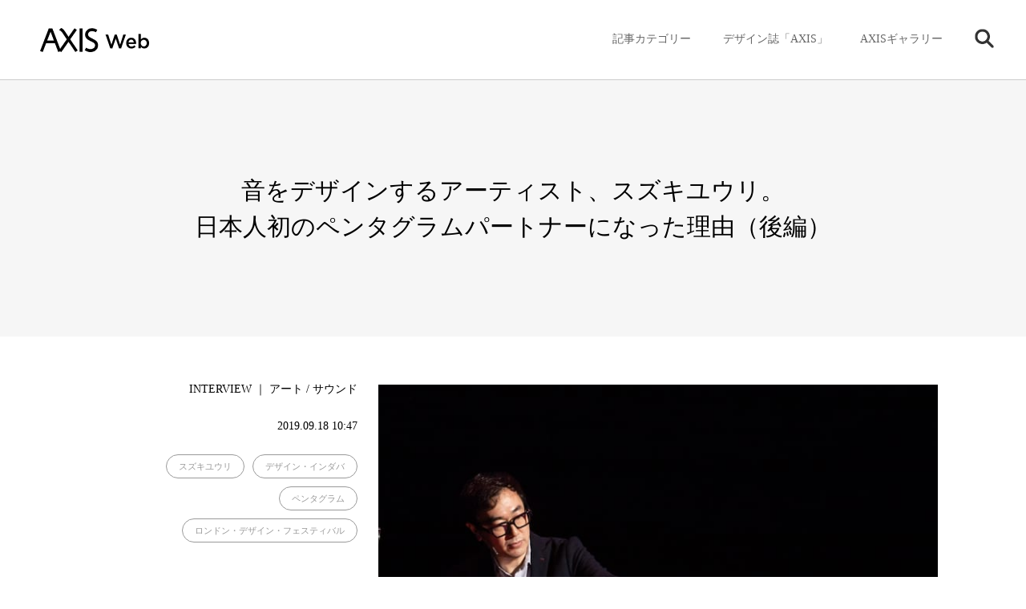

--- FILE ---
content_type: text/html; charset=UTF-8
request_url: https://www.axismag.jp/posts/2019/09/145406.html
body_size: 90447
content:
<!DOCTYPE html>
<html lang="ja">
<head prefix="og: http://ogp.me/ns# fb: http://ogp.me/ns/fb# article: http://ogp.me/ns/article#">
<meta charset="utf-8" />
<meta name="viewport" content="width=device-width, initial-scale=1">
<meta http-equiv="X-UA-Compatible" content="IE=edge">
<meta name="format-detection" content="telephone=no">
<meta name="apple-mobile-web-app-capable" content="yes">
<meta name="apple-mobile-web-app-status-bar-style" content="default">
<meta name='robots' content='max-image-preview:large' />
	<style>img:is([sizes="auto" i], [sizes^="auto," i]) { contain-intrinsic-size: 3000px 1500px }</style>
	<script type="text/javascript" id="wpp-js" src="https://www.axismag.jp/axismag-admin/wp-content/plugins/wordpress-popular-posts/assets/js/wpp.min.js?ver=7.3.3" data-sampling="0" data-sampling-rate="100" data-api-url="https://www.axismag.jp/wp-json/wordpress-popular-posts" data-post-id="145406" data-token="1fac0b3b86" data-lang="0" data-debug="0"></script>
<script type="text/javascript">
/* <![CDATA[ */
window._wpemojiSettings = {"baseUrl":"https:\/\/s.w.org\/images\/core\/emoji\/16.0.1\/72x72\/","ext":".png","svgUrl":"https:\/\/s.w.org\/images\/core\/emoji\/16.0.1\/svg\/","svgExt":".svg","source":{"concatemoji":"https:\/\/www.axismag.jp\/axismag-admin\/wp-includes\/js\/wp-emoji-release.min.js?ver=6.8.2"}};
/*! This file is auto-generated */
!function(s,n){var o,i,e;function c(e){try{var t={supportTests:e,timestamp:(new Date).valueOf()};sessionStorage.setItem(o,JSON.stringify(t))}catch(e){}}function p(e,t,n){e.clearRect(0,0,e.canvas.width,e.canvas.height),e.fillText(t,0,0);var t=new Uint32Array(e.getImageData(0,0,e.canvas.width,e.canvas.height).data),a=(e.clearRect(0,0,e.canvas.width,e.canvas.height),e.fillText(n,0,0),new Uint32Array(e.getImageData(0,0,e.canvas.width,e.canvas.height).data));return t.every(function(e,t){return e===a[t]})}function u(e,t){e.clearRect(0,0,e.canvas.width,e.canvas.height),e.fillText(t,0,0);for(var n=e.getImageData(16,16,1,1),a=0;a<n.data.length;a++)if(0!==n.data[a])return!1;return!0}function f(e,t,n,a){switch(t){case"flag":return n(e,"\ud83c\udff3\ufe0f\u200d\u26a7\ufe0f","\ud83c\udff3\ufe0f\u200b\u26a7\ufe0f")?!1:!n(e,"\ud83c\udde8\ud83c\uddf6","\ud83c\udde8\u200b\ud83c\uddf6")&&!n(e,"\ud83c\udff4\udb40\udc67\udb40\udc62\udb40\udc65\udb40\udc6e\udb40\udc67\udb40\udc7f","\ud83c\udff4\u200b\udb40\udc67\u200b\udb40\udc62\u200b\udb40\udc65\u200b\udb40\udc6e\u200b\udb40\udc67\u200b\udb40\udc7f");case"emoji":return!a(e,"\ud83e\udedf")}return!1}function g(e,t,n,a){var r="undefined"!=typeof WorkerGlobalScope&&self instanceof WorkerGlobalScope?new OffscreenCanvas(300,150):s.createElement("canvas"),o=r.getContext("2d",{willReadFrequently:!0}),i=(o.textBaseline="top",o.font="600 32px Arial",{});return e.forEach(function(e){i[e]=t(o,e,n,a)}),i}function t(e){var t=s.createElement("script");t.src=e,t.defer=!0,s.head.appendChild(t)}"undefined"!=typeof Promise&&(o="wpEmojiSettingsSupports",i=["flag","emoji"],n.supports={everything:!0,everythingExceptFlag:!0},e=new Promise(function(e){s.addEventListener("DOMContentLoaded",e,{once:!0})}),new Promise(function(t){var n=function(){try{var e=JSON.parse(sessionStorage.getItem(o));if("object"==typeof e&&"number"==typeof e.timestamp&&(new Date).valueOf()<e.timestamp+604800&&"object"==typeof e.supportTests)return e.supportTests}catch(e){}return null}();if(!n){if("undefined"!=typeof Worker&&"undefined"!=typeof OffscreenCanvas&&"undefined"!=typeof URL&&URL.createObjectURL&&"undefined"!=typeof Blob)try{var e="postMessage("+g.toString()+"("+[JSON.stringify(i),f.toString(),p.toString(),u.toString()].join(",")+"));",a=new Blob([e],{type:"text/javascript"}),r=new Worker(URL.createObjectURL(a),{name:"wpTestEmojiSupports"});return void(r.onmessage=function(e){c(n=e.data),r.terminate(),t(n)})}catch(e){}c(n=g(i,f,p,u))}t(n)}).then(function(e){for(var t in e)n.supports[t]=e[t],n.supports.everything=n.supports.everything&&n.supports[t],"flag"!==t&&(n.supports.everythingExceptFlag=n.supports.everythingExceptFlag&&n.supports[t]);n.supports.everythingExceptFlag=n.supports.everythingExceptFlag&&!n.supports.flag,n.DOMReady=!1,n.readyCallback=function(){n.DOMReady=!0}}).then(function(){return e}).then(function(){var e;n.supports.everything||(n.readyCallback(),(e=n.source||{}).concatemoji?t(e.concatemoji):e.wpemoji&&e.twemoji&&(t(e.twemoji),t(e.wpemoji)))}))}((window,document),window._wpemojiSettings);
/* ]]> */
</script>
<style id='wp-emoji-styles-inline-css' type='text/css'>

	img.wp-smiley, img.emoji {
		display: inline !important;
		border: none !important;
		box-shadow: none !important;
		height: 1em !important;
		width: 1em !important;
		margin: 0 0.07em !important;
		vertical-align: -0.1em !important;
		background: none !important;
		padding: 0 !important;
	}
</style>
<link rel='stylesheet' id='wp-block-library-css' href='https://www.axismag.jp/axismag-admin/wp-includes/css/dist/block-library/style.min.css?ver=6.8.2' type='text/css' media='all' />
<style id='classic-theme-styles-inline-css' type='text/css'>
/*! This file is auto-generated */
.wp-block-button__link{color:#fff;background-color:#32373c;border-radius:9999px;box-shadow:none;text-decoration:none;padding:calc(.667em + 2px) calc(1.333em + 2px);font-size:1.125em}.wp-block-file__button{background:#32373c;color:#fff;text-decoration:none}
</style>
<style id='global-styles-inline-css' type='text/css'>
:root{--wp--preset--aspect-ratio--square: 1;--wp--preset--aspect-ratio--4-3: 4/3;--wp--preset--aspect-ratio--3-4: 3/4;--wp--preset--aspect-ratio--3-2: 3/2;--wp--preset--aspect-ratio--2-3: 2/3;--wp--preset--aspect-ratio--16-9: 16/9;--wp--preset--aspect-ratio--9-16: 9/16;--wp--preset--color--black: #000000;--wp--preset--color--cyan-bluish-gray: #abb8c3;--wp--preset--color--white: #ffffff;--wp--preset--color--pale-pink: #f78da7;--wp--preset--color--vivid-red: #cf2e2e;--wp--preset--color--luminous-vivid-orange: #ff6900;--wp--preset--color--luminous-vivid-amber: #fcb900;--wp--preset--color--light-green-cyan: #7bdcb5;--wp--preset--color--vivid-green-cyan: #00d084;--wp--preset--color--pale-cyan-blue: #8ed1fc;--wp--preset--color--vivid-cyan-blue: #0693e3;--wp--preset--color--vivid-purple: #9b51e0;--wp--preset--gradient--vivid-cyan-blue-to-vivid-purple: linear-gradient(135deg,rgba(6,147,227,1) 0%,rgb(155,81,224) 100%);--wp--preset--gradient--light-green-cyan-to-vivid-green-cyan: linear-gradient(135deg,rgb(122,220,180) 0%,rgb(0,208,130) 100%);--wp--preset--gradient--luminous-vivid-amber-to-luminous-vivid-orange: linear-gradient(135deg,rgba(252,185,0,1) 0%,rgba(255,105,0,1) 100%);--wp--preset--gradient--luminous-vivid-orange-to-vivid-red: linear-gradient(135deg,rgba(255,105,0,1) 0%,rgb(207,46,46) 100%);--wp--preset--gradient--very-light-gray-to-cyan-bluish-gray: linear-gradient(135deg,rgb(238,238,238) 0%,rgb(169,184,195) 100%);--wp--preset--gradient--cool-to-warm-spectrum: linear-gradient(135deg,rgb(74,234,220) 0%,rgb(151,120,209) 20%,rgb(207,42,186) 40%,rgb(238,44,130) 60%,rgb(251,105,98) 80%,rgb(254,248,76) 100%);--wp--preset--gradient--blush-light-purple: linear-gradient(135deg,rgb(255,206,236) 0%,rgb(152,150,240) 100%);--wp--preset--gradient--blush-bordeaux: linear-gradient(135deg,rgb(254,205,165) 0%,rgb(254,45,45) 50%,rgb(107,0,62) 100%);--wp--preset--gradient--luminous-dusk: linear-gradient(135deg,rgb(255,203,112) 0%,rgb(199,81,192) 50%,rgb(65,88,208) 100%);--wp--preset--gradient--pale-ocean: linear-gradient(135deg,rgb(255,245,203) 0%,rgb(182,227,212) 50%,rgb(51,167,181) 100%);--wp--preset--gradient--electric-grass: linear-gradient(135deg,rgb(202,248,128) 0%,rgb(113,206,126) 100%);--wp--preset--gradient--midnight: linear-gradient(135deg,rgb(2,3,129) 0%,rgb(40,116,252) 100%);--wp--preset--font-size--small: 13px;--wp--preset--font-size--medium: 20px;--wp--preset--font-size--large: 36px;--wp--preset--font-size--x-large: 42px;--wp--preset--spacing--20: 0.44rem;--wp--preset--spacing--30: 0.67rem;--wp--preset--spacing--40: 1rem;--wp--preset--spacing--50: 1.5rem;--wp--preset--spacing--60: 2.25rem;--wp--preset--spacing--70: 3.38rem;--wp--preset--spacing--80: 5.06rem;--wp--preset--shadow--natural: 6px 6px 9px rgba(0, 0, 0, 0.2);--wp--preset--shadow--deep: 12px 12px 50px rgba(0, 0, 0, 0.4);--wp--preset--shadow--sharp: 6px 6px 0px rgba(0, 0, 0, 0.2);--wp--preset--shadow--outlined: 6px 6px 0px -3px rgba(255, 255, 255, 1), 6px 6px rgba(0, 0, 0, 1);--wp--preset--shadow--crisp: 6px 6px 0px rgba(0, 0, 0, 1);}:where(.is-layout-flex){gap: 0.5em;}:where(.is-layout-grid){gap: 0.5em;}body .is-layout-flex{display: flex;}.is-layout-flex{flex-wrap: wrap;align-items: center;}.is-layout-flex > :is(*, div){margin: 0;}body .is-layout-grid{display: grid;}.is-layout-grid > :is(*, div){margin: 0;}:where(.wp-block-columns.is-layout-flex){gap: 2em;}:where(.wp-block-columns.is-layout-grid){gap: 2em;}:where(.wp-block-post-template.is-layout-flex){gap: 1.25em;}:where(.wp-block-post-template.is-layout-grid){gap: 1.25em;}.has-black-color{color: var(--wp--preset--color--black) !important;}.has-cyan-bluish-gray-color{color: var(--wp--preset--color--cyan-bluish-gray) !important;}.has-white-color{color: var(--wp--preset--color--white) !important;}.has-pale-pink-color{color: var(--wp--preset--color--pale-pink) !important;}.has-vivid-red-color{color: var(--wp--preset--color--vivid-red) !important;}.has-luminous-vivid-orange-color{color: var(--wp--preset--color--luminous-vivid-orange) !important;}.has-luminous-vivid-amber-color{color: var(--wp--preset--color--luminous-vivid-amber) !important;}.has-light-green-cyan-color{color: var(--wp--preset--color--light-green-cyan) !important;}.has-vivid-green-cyan-color{color: var(--wp--preset--color--vivid-green-cyan) !important;}.has-pale-cyan-blue-color{color: var(--wp--preset--color--pale-cyan-blue) !important;}.has-vivid-cyan-blue-color{color: var(--wp--preset--color--vivid-cyan-blue) !important;}.has-vivid-purple-color{color: var(--wp--preset--color--vivid-purple) !important;}.has-black-background-color{background-color: var(--wp--preset--color--black) !important;}.has-cyan-bluish-gray-background-color{background-color: var(--wp--preset--color--cyan-bluish-gray) !important;}.has-white-background-color{background-color: var(--wp--preset--color--white) !important;}.has-pale-pink-background-color{background-color: var(--wp--preset--color--pale-pink) !important;}.has-vivid-red-background-color{background-color: var(--wp--preset--color--vivid-red) !important;}.has-luminous-vivid-orange-background-color{background-color: var(--wp--preset--color--luminous-vivid-orange) !important;}.has-luminous-vivid-amber-background-color{background-color: var(--wp--preset--color--luminous-vivid-amber) !important;}.has-light-green-cyan-background-color{background-color: var(--wp--preset--color--light-green-cyan) !important;}.has-vivid-green-cyan-background-color{background-color: var(--wp--preset--color--vivid-green-cyan) !important;}.has-pale-cyan-blue-background-color{background-color: var(--wp--preset--color--pale-cyan-blue) !important;}.has-vivid-cyan-blue-background-color{background-color: var(--wp--preset--color--vivid-cyan-blue) !important;}.has-vivid-purple-background-color{background-color: var(--wp--preset--color--vivid-purple) !important;}.has-black-border-color{border-color: var(--wp--preset--color--black) !important;}.has-cyan-bluish-gray-border-color{border-color: var(--wp--preset--color--cyan-bluish-gray) !important;}.has-white-border-color{border-color: var(--wp--preset--color--white) !important;}.has-pale-pink-border-color{border-color: var(--wp--preset--color--pale-pink) !important;}.has-vivid-red-border-color{border-color: var(--wp--preset--color--vivid-red) !important;}.has-luminous-vivid-orange-border-color{border-color: var(--wp--preset--color--luminous-vivid-orange) !important;}.has-luminous-vivid-amber-border-color{border-color: var(--wp--preset--color--luminous-vivid-amber) !important;}.has-light-green-cyan-border-color{border-color: var(--wp--preset--color--light-green-cyan) !important;}.has-vivid-green-cyan-border-color{border-color: var(--wp--preset--color--vivid-green-cyan) !important;}.has-pale-cyan-blue-border-color{border-color: var(--wp--preset--color--pale-cyan-blue) !important;}.has-vivid-cyan-blue-border-color{border-color: var(--wp--preset--color--vivid-cyan-blue) !important;}.has-vivid-purple-border-color{border-color: var(--wp--preset--color--vivid-purple) !important;}.has-vivid-cyan-blue-to-vivid-purple-gradient-background{background: var(--wp--preset--gradient--vivid-cyan-blue-to-vivid-purple) !important;}.has-light-green-cyan-to-vivid-green-cyan-gradient-background{background: var(--wp--preset--gradient--light-green-cyan-to-vivid-green-cyan) !important;}.has-luminous-vivid-amber-to-luminous-vivid-orange-gradient-background{background: var(--wp--preset--gradient--luminous-vivid-amber-to-luminous-vivid-orange) !important;}.has-luminous-vivid-orange-to-vivid-red-gradient-background{background: var(--wp--preset--gradient--luminous-vivid-orange-to-vivid-red) !important;}.has-very-light-gray-to-cyan-bluish-gray-gradient-background{background: var(--wp--preset--gradient--very-light-gray-to-cyan-bluish-gray) !important;}.has-cool-to-warm-spectrum-gradient-background{background: var(--wp--preset--gradient--cool-to-warm-spectrum) !important;}.has-blush-light-purple-gradient-background{background: var(--wp--preset--gradient--blush-light-purple) !important;}.has-blush-bordeaux-gradient-background{background: var(--wp--preset--gradient--blush-bordeaux) !important;}.has-luminous-dusk-gradient-background{background: var(--wp--preset--gradient--luminous-dusk) !important;}.has-pale-ocean-gradient-background{background: var(--wp--preset--gradient--pale-ocean) !important;}.has-electric-grass-gradient-background{background: var(--wp--preset--gradient--electric-grass) !important;}.has-midnight-gradient-background{background: var(--wp--preset--gradient--midnight) !important;}.has-small-font-size{font-size: var(--wp--preset--font-size--small) !important;}.has-medium-font-size{font-size: var(--wp--preset--font-size--medium) !important;}.has-large-font-size{font-size: var(--wp--preset--font-size--large) !important;}.has-x-large-font-size{font-size: var(--wp--preset--font-size--x-large) !important;}
:where(.wp-block-post-template.is-layout-flex){gap: 1.25em;}:where(.wp-block-post-template.is-layout-grid){gap: 1.25em;}
:where(.wp-block-columns.is-layout-flex){gap: 2em;}:where(.wp-block-columns.is-layout-grid){gap: 2em;}
:root :where(.wp-block-pullquote){font-size: 1.5em;line-height: 1.6;}
</style>
<link rel="https://api.w.org/" href="https://www.axismag.jp/wp-json/" /><link rel="EditURI" type="application/rsd+xml" title="RSD" href="https://www.axismag.jp/axismag-admin/xmlrpc.php?rsd" />
<meta name="generator" content="WordPress 6.8.2" />
<link rel="canonical" href="https://www.axismag.jp/posts/2019/09/145406.html" />
<link rel='shortlink' href='https://www.axismag.jp/?p=145406' />
<link rel="alternate" title="oEmbed (JSON)" type="application/json+oembed" href="https://www.axismag.jp/wp-json/oembed/1.0/embed?url=https%3A%2F%2Fwww.axismag.jp%2Fposts%2F2019%2F09%2F145406.html" />
<link rel="alternate" title="oEmbed (XML)" type="text/xml+oembed" href="https://www.axismag.jp/wp-json/oembed/1.0/embed?url=https%3A%2F%2Fwww.axismag.jp%2Fposts%2F2019%2F09%2F145406.html&#038;format=xml" />
            <style id="wpp-loading-animation-styles">@-webkit-keyframes bgslide{from{background-position-x:0}to{background-position-x:-200%}}@keyframes bgslide{from{background-position-x:0}to{background-position-x:-200%}}.wpp-widget-block-placeholder,.wpp-shortcode-placeholder{margin:0 auto;width:60px;height:3px;background:#dd3737;background:linear-gradient(90deg,#dd3737 0%,#571313 10%,#dd3737 100%);background-size:200% auto;border-radius:3px;-webkit-animation:bgslide 1s infinite linear;animation:bgslide 1s infinite linear}</style>
            <title>音をデザインするアーティスト、スズキユウリ。日本人初のペンタグラムパートナーになった理由（後編） | AXIS Web | デザインの視点で、人間の可能性や創造性を伝えるメディア</title>
<meta name="description" content="ロンドンを拠点とする日本人アーティスト、スズキユウリのインタビュー後編。世界各地にオフィスを構えるデザイン事務所ペンタグラムのパートナーになった経緯やロンドン・デザイン・フェスティバルなどの作品とあわせ、彼のポリティカルな一面もお届けする…" />
<meta name="twitter:card" content="summary_large_image" />
<meta name="twitter:site" content="@[axismag]" />
<meta name="twitter:player" content="@[axismag]" />

<link rel="alternate" type="application/rss+xml" title="AXIS Web | デザインの視点で、人間の可能性や創造性を伝えるメディア" href="https://www.axismag.jp/feed">
<meta property="og:site_name" content="AXIS Web" />
<meta property="og:type" content="website" />
<meta property="og:title" content="音をデザインするアーティスト、スズキユウリ。日本人初のペンタグラムパートナーになった理由（後編） | AXIS Web | デザインの視点で、人間の可能性や創造性を伝えるメディア" />
<meta property="og:url" content="https://www.axismag.jp/posts/2019/09/145406.html" />
<meta property="og:image" content="https://www.axismag.jp/axismag-admin/wp-content/uploads/2019/09/83dd625a5c7897e9aa4f32657aa31688-720x480.jpeg" />
<meta property="og:description" content="ロンドンを拠点とする日本人アーティスト、スズキユウリのインタビュー後編。世界各地にオフィスを構えるデザイン事務所ペンタグラムのパートナーになった経緯やロンドン・デザイン・フェスティバルなどの作品とあわせ、彼のポリティカルな一面もお届けする…" />
<meta property="fb:app_id" content="1050154118449581" />

<link rel="shortcut icon" href="https://www.axismag.jp/axismag-admin/wp-content/themes/axismag_2017/common/images/favicon.ico" />
<link rel="apple-touch-icon" href="https://www.axismag.jp/axismag-admin/wp-content/themes/axismag_2017/common/images/apple-touch-icon.png" />
<link rel="stylesheet" type="text/css" href="https://www.axismag.jp/axismag-admin/wp-content/themes/axismag_2017/assets/css/main.css" />
<link rel="stylesheet" type="text/css" href="https://www.axismag.jp/axismag-admin/wp-content/themes/axismag_2017/common/css/archive_sp.css" />
<link rel="stylesheet" type="text/css" href="https://www.axismag.jp/axismag-admin/wp-content/themes/axismag_2017/common/css/posts_sp.css" />
<link rel="stylesheet" type="text/css" href="https://www.axismag.jp/axismag-admin/wp-content/themes/axismag_2017/common/css/posts_pc.css" id="css_pc" />

<link rel="stylesheet" type="text/css" href="https://www.axismag.jp/axismag-admin/wp-content/themes/axismag_2017/common/css/swiper-bundle.css" />
<link rel="stylesheet" type="text/css" href="https://www.axismag.jp/axismag-admin/wp-content/themes/axismag_2017/common/css/swiper-theme.css" />

<link rel="stylesheet" type="text/css" media="print" href="https://www.axismag.jp/axismag-admin/wp-content/themes/axismag_2017/common/css/print.css" />

<script type="text/javascript" src="https://www.axismag.jp/axismag-admin/wp-content/themes/axismag_2017/common/js/jquery-1.12.4.min.js"></script>

<script data-rt-user="0bdbcc2d21d12471d1f0a093f73c5693" data-rt-nofliker="true" data-rt-manual="false" src="https://asp2.realtype.jp/api/script/v4"></script>
<script type="text/javascript" src="https://www.axismag.jp/axismag-admin/wp-content/themes/axismag_2017/common/js/lib.js"></script>
<script type="text/javascript" src="https://www.axismag.jp/axismag-admin/wp-content/themes/axismag_2017/common/js/common.js"></script>

<!-- Google Tag Manager -->
<script>(function(w,d,s,l,i){w[l]=w[l]||[];w[l].push({'gtm.start':
new Date().getTime(),event:'gtm.js'});var f=d.getElementsByTagName(s)[0],
j=d.createElement(s),dl=l!='dataLayer'?'&l='+l:'';j.async=true;j.src=
'https://www.googletagmanager.com/gtm.js?id='+i+dl;f.parentNode.insertBefore(j,f);
})(window,document,'script','dataLayer','GTM-N9KQ8KZ');</script>
<!-- End Google Tag Manager -->

<!-- Facebook Pixel Code -->
<script>
  !function(f,b,e,v,n,t,s)
  {if(f.fbq)return;n=f.fbq=function(){n.callMethod?
  n.callMethod.apply(n,arguments):n.queue.push(arguments)};
  if(!f._fbq)f._fbq=n;n.push=n;n.loaded=!0;n.version='2.0';
  n.queue=[];t=b.createElement(e);t.async=!0;
  t.src=v;s=b.getElementsByTagName(e)[0];
  s.parentNode.insertBefore(t,s)}(window, document,'script',
  'https://connect.facebook.net/en_US/fbevents.js');
  fbq('init', '1564086390353210');
  fbq('track', 'PageView');
</script>
<noscript><img height="1" width="1" style="display:none"
  src="https://www.facebook.com/tr?id=1564086390353210&ev=PageView&noscript=1"
/></noscript>
<!-- End Facebook Pixel Code -->

<script src='https://www.google.com/recaptcha/api.js'></script>


</head>

<body id="posts">

<!-- Google Tag Manager (noscript) -->
<noscript><iframe src="https://www.googletagmanager.com/ns.html?id=GTM-N9KQ8KZ"
height="0" width="0" style="display:none;visibility:hidden"></iframe></noscript>
<!-- End Google Tag Manager (noscript) -->

<p class="ico_loading"><span></span></p>
<div id="header">
    <div id="header_inner">
        <h1><a href="/"><img src="https://www.axismag.jp/axismag-admin/wp-content/themes/axismag_2017/common/images/img_logo_axismag.png" alt="AXIS WEB MAGAZINE" class="pc"><img src="https://www.axismag.jp/axismag-admin/wp-content/themes/axismag_2017/common/images/img_logo_axismag_sp.png" alt="AXIS WEB MAGAZINE" class="sp"></a></h1>
        <div class="head_fix">
        <div id="sp_cat_nav" class="ff_m">
            <div class="inner_wrap">
                <div class="sp_nav_inner">
                    <ul>
                        <li id="sp_nav_home">
                            <a href="/">
                                <p>HOME</p>
                            </a>
                        </li>
                        <li id="sp_nav_membership">
                            <a href="/type/membership/">
                                <p>Membership</p>
                            </a>
                        </li>
                        <li id="sp_nav_serial">
                            <a href="/type/serial/">
                                <p>シリーズ</p>
                            </a>
                        </li>
                                                <li id="sp_nav_architecture">
                            <a href="/category/architecture">
                                <p>建築</p>
                            </a>
                        </li>
                        <li id="sp_nav_product">
                            <a href="/category/product">
                                <p>プロダクト</p>
                            </a>
                        </li>
                        <li id="sp_nav_interior">
                            <a href="/category/interior">
                                <p>インテリア</p>
                            </a>
                        </li>
                        <li id="sp_nav_business">
                            <a href="/category/business">
                                <p>ビジネス</p>
                            </a>
                        </li>
                        <li id="sp_nav_food">
                            <a href="/category/food">
                                <p>フード・食</p>
                            </a>
                        </li>
                        <li id="sp_nav_graphic">
                            <a href="/category/graphic">
                                <p>グラフィック</p>
                            </a>
                        </li>
                        <li id="sp_nav_technology">
                            <a href="/category/technology">
                                <p>テクノロジー</p>
                            </a>
                        </li>
                        <li id="sp_nav_art">
                            <a href="/category/art">
                                <p>アート</p>
                            </a>
                        </li>
                        <li id="sp_nav_fashion">
                            <a href="/category/fashion">
                                <p>ファッション</p>
                            </a>
                        </li>
                        <li id="sp_nav_social">
                            <a href="/category/social">
                                <p>ソーシャル</p>
                            </a>
                        </li>
                        <li id="sp_nav_sound">
                            <a href="/category/sound">
                                <p>サウンド</p>
                            </a>
                        </li>
                        <li id="sp_nav_science">
                            <a href="/category/science">
                                <p>サイエンス</p>
                            </a>
                        </li>
                        <li id="sp_nav_culture">
                            <a href="/category/culture">
                                <p>カルチャー</p>
                            </a>
                        </li>
                        <li id="sp_nav_craft">
                            <a href="/category/craft">
                                <p>工芸</p>
                            </a>
                        </li>
                        <li id="sp_nav_axis_magazine">
                            <a href="/axis_magazine/">
                                <p>デザイン誌「AXIS」</p>
                            </a>
                        </li>
                        <li id="sp_nav_axis_forum">
                            <a href="/axis_forum/">
                                <p>AXISギャラリー</p>
                            </a>
                        </li>
                    </ul>
                </div>
            </div>
        </div>
    </div>
    <div id="gnav">
        <div id="gnav_inner">
            <div id="gnav_menu">
                <ul>
                    <li class="gnav_cat sub_nav parents">
                        <p class="switch_pc ico">記事カテゴリー</p>
                        <div class="sub_outer">
                            <div class="sub_menu">
                                <div class="menu_inner">
                                    <section class="switch_sp type_sp sp_axis">
                                        <h3 class="ff_b">デザイン誌「AXIS」</h3>
                                        <div class="s_inner">
                                            <a href="https://www.axismag.jp/posts/2019/09/145406.html" class="ov_color">
                                                <div class="row">
                                                    <p class="img"><img src="" alt="音をデザインするアーティスト、スズキユウリ。日本人初のペンタグラムパートナーになった理由（後編）"></p>
                                                    <div class="info">
                                                        <p class="cat">増刊号</p>
                                                        <h4 class="ff_b">音をデザインするアーティスト、スズキユウリ。日本人初のペンタグラムパートナーになった理由（後編）</h4>
                                                    </div>
                                                </div>
                                            </a>
                                            <a href="/axis_magazine/" class="ov_color_p">
                                                <div class="all">
                                                    <p>バックナンバー一覧</p><p class="count num c_split" data-org="51">51</p>
                                                </div>
                                            </a>
                                        </div>
                                    </section>

                                    <section class="switch_sp type_sp sp_axis_forum">
                                        <h3 class="ff_b">AXISギャラリー</h3>
                                        <div class="s_inner">
                                            <a href="https://www.axismag.jp/posts/2019/09/145406.html" class="ov_color">
                                                <div class="row">
                                                    <p class="img"><img src="" alt="音をデザインするアーティスト、スズキユウリ。日本人初のペンタグラムパートナーになった理由（後編）"></p>
                                                    <div class="info">
                                                        <p class="cat"></p>
                                                        <h4 class="ff_b">音をデザインするアーティスト、スズキユウリ。日本人初のペンタグラムパートナーになった理由（後編）</h4>
                                                    </div>
                                                </div>
                                            </a>
                                            <a href="/axis_forum/" class="ov_color_p">
                                                <div class="all">
                                                    <p class="t">バックナンバー一覧</p><p class="count num c_split" data-org="185">185</p>
                                                </div>
                                            </a>
                                        </div>
                                    </section>


                                    <section class="switch_sp gnav_search sub_nav parents">
                                        <p class="switch_pc ico ico_search"><img src="https://www.axismag.jp/axismag-admin/wp-content/themes/axismag_2017/common/images/parts_ico_search.png" alt=""></p>
                                        <div class="sub_outer">
                                            <div class="sub_menu">
                                                <div class="menu_inner">
                                                    <section class="section_search">
                                                        <h3 class="switch_sp ff_b">検索</h3>
                                                        <form role="search" method="get" id="searchform" action="/" >
                                                            <div class="search_area">
                                                                <input type="text" value="" name="s" class="s" placeholder="キーワードを入力してください" autocomplete="off" />
                                                                <input type="submit" class="searchsubmit" value="" />
                                                            </div>
                                                        </form>
                                                        <div class="search_cloud">
                                                            <h4 class="ff_b">注目のワード</h4>
                                                            <ul>
                                                                                <li>
                                                                    <a href="/tag/bito">
                                                                        <p>#Bito</p>
                                                                    </a>
                                                                </li>
                                                                                <li>
                                                                    <a href="/tag/everyday-practice">
                                                                        <p>#Everyday Practice</p>
                                                                    </a>
                                                                </li>
                                                                                <li>
                                                                    <a href="/tag/stockholm-design-lab">
                                                                        <p>#Stockholm Design Lab</p>
                                                                    </a>
                                                                </li>
                                                                                <li>
                                                                    <a href="/tag/type-of-feeling">
                                                                        <p>#Type of Feeling</p>
                                                                    </a>
                                                                </li>
                                                                                <li>
                                                                    <a href="/tag/c-album">
                                                                        <p>#c-album</p>
                                                                    </a>
                                                                </li>
                                                                                <li>
                                                                    <a href="/tag/%e3%83%93%e3%83%a7%e3%83%ab%e3%83%b3%e3%83%bb%e3%82%af%e3%82%bd%e3%83%95%e3%82%b9%e3%82%ad%e3%83%bc">
                                                                        <p>#ビョルン・クソフスキー</p>
                                                                    </a>
                                                                </li>
                                                                                <li>
                                                                    <a href="/tag/%e5%90%89%e5%8b%9d%e5%88%b6%e4%bd%9c%e6%89%80">
                                                                        <p>#吉勝制作所</p>
                                                                    </a>
                                                                </li>
                                                                                            </ul>
                                                        </div>
                                                    </section>
                                                </div>
                                            </div>
                                        </div><!-- // .sub_outer -->
                                    </section>






                                    <section class="switch_pc">
                                        <h3 class="ff_b">記事のカテゴリー</h3>
                                        <ul>
                                            <li>
                                                <a href="/posts/architecture">
                                                    <h4>建築<span>Architecture</span></h4>
                                                    <p class="num c_split" data-org="1858">1858</p>
                                                </a>
                                            </li>
                                            <li>
                                                <a href="/posts/product">
                                                    <h4>プロダクト<span>Product</span></h4>
                                                    <p class="num c_split" data-org="3301">3301</p>
                                                </a>
                                            </li>
                                            <li>
                                                <a href="/posts/interior">
                                                    <h4>インテリア<span>Interior</span></h4>
                                                    <p class="num c_split" data-org="1406">1406</p>
                                                </a>
                                            </li>
                                            <li>
                                                <a href="/posts/business">
                                                    <h4>ビジネス<span>Business</span></h4>
                                                    <p class="num c_split" data-org="1065">1065</p>
                                                </a>
                                            </li>
                                            <li>
                                                <a href="/posts/food">
                                                    <h4>フード・食<span>Food</span></h4>
                                                    <p class="num c_split" data-org="515">515</p>
                                                </a>
                                            </li>
                                            <li>
                                                <a href="/posts/graphic">
                                                    <h4>グラフィック<span>Graphic</span></h4>
                                                    <p class="num c_split" data-org="590">590</p>
                                                </a>
                                            </li>
                                            <li>
                                                <a href="/posts/technology">
                                                    <h4>テクノロジー<span>Technology</span></h4>
                                                    <p class="num c_split" data-org="822">822</p>
                                                </a>
                                            </li>
                                            <li>
                                                <a href="/posts/art">
                                                    <h4>アート<span>Art</span></h4>
                                                    <p class="num c_split" data-org="1048">1048</p>
                                                </a>
                                            </li>
                                            <li>
                                                <a href="/posts/fashion">
                                                    <h4>ファッション<span>Fashion</span></h4>
                                                    <p class="num c_split" data-org="740">740</p>
                                                </a>
                                            </li>
                                            <li>
                                                <a href="/posts/social">
                                                    <h4>ソーシャル<span>Social</span></h4>
                                                    <p class="num c_split" data-org="1204">1204</p>
                                                </a>
                                            </li>
                                            <li>
                                                <a href="/posts/sound">
                                                    <h4>サウンド<span>Sound</span></h4>
                                                    <p class="num c_split" data-org="286">286</p>
                                                </a>
                                            </li>
                                            <li>
                                                <a href="/posts/science">
                                                    <h4>サイエンス<span>Science</span></h4>
                                                    <p class="num c_split" data-org="393">393</p>
                                                </a>
                                            </li>
                                            <li>
                                                <a href="/posts/culture">
                                                    <h4>カルチャー<span>Culture</span></h4>
                                                    <p class="num c_split" data-org="384">384</p>
                                                </a>
                                            </li>
                                            <li>
                                                <a href="/posts/craft">
                                                    <h4>工芸<span>Craft</span></h4>
                                                    <p class="num c_split" data-org="335">335</p>
                                                </a>
                                            </li>
                                            <li>
                                                <a href="/posts/recruit">
                                                    <h4>採用情報<span>Recruit</span></h4>
                                                    <p class="num c_split" data-org="1">1</p>
                                                </a>
                                            </li>
                                        </ul>
                                    </section>

                                    <section class="type_posttype">
                                        <h3 class="ff_b">記事のタイプ</h3>
                                        <ul>
                                            <li>
                                                <a href="/type/feature">
                                                    <h4>特集<span>Feature</span></h4>
                                                    <p class="num c_split" data-org="17">17</p>
                                                </a>
                                            </li>
                                            <li>
                                                <a href="/type/news">
                                                    <h4>ニュース<span>News</span></h4>
                                                    <p class="num c_split" data-org="11449">11449</p>
                                                </a>
                                            </li>
                                            <li>
                                                <a href="/type/report">
                                                    <h4>レポート<span>Report</span></h4>
                                                    <p class="num c_split" data-org="712">712</p>
                                                </a>
                                            </li>
                                            <li>
                                                <a href="/type/insight">
                                                    <h4>インサイト<span>Insight</span></h4>
                                                    <p class="num c_split" data-org="22">22</p>
                                                </a>
                                            </li>
                                            <li>
                                                <a href="/type/interview">
                                                    <h4>インタビュー<span>Interview</span></h4>
                                                    <p class="num c_split" data-org="214">214</p>
                                                </a>
                                            </li>
                                            <li>
                                                <a href="/type/talk">
                                                    <h4>トーク<span>Talk</span></h4>
                                                    <p class="num c_split" data-org="13">13</p>
                                                </a>
                                            </li>
                                            <li>
                                                <a href="/type/serial">
                                                    <h4>連載<span>Serial</span></h4>
                                                    <p class="num c_split" data-org="1165">1165</p>
                                                </a>
                                            </li>
                                            <li>
                                                <a href="/type/membership">
                                                    <h4>Membership<span>Membership</span></h4>
                                                    <p class="num c_split" data-org="116">116</p>
                                                </a>
                                            </li>
                                            <li>
                                                <a href="/type/info">
                                                    <h4>お知らせ<span>Info</span></h4>
                                                    <p class="num c_split" data-org="10">10</p>
                                                </a>
                                            </li>
                                        </ul>
                                    </section>
                                    <section>
                                        <h3 class="ff_b">イベント</h3>
                                        <ul>
                                            <li>
                                                <a href="/posts/exhibition">
                                                    <h4>展覧会<span>Exhibition</span></h4>
                                                    <p class="num c_split" data-org="1707">1707</p>
                                                </a>
                                            </li>
                                            <li>
                                                <a href="/posts/trade-fair">
                                                    <h4>見本市・展示会<span>Trade Fair</span></h4>
                                                    <p class="num c_split" data-org="485">485</p>
                                                </a>
                                            </li>
                                            <li>
                                                <a href="/posts/competition">
                                                    <h4>コンペ情報<span>Competition</span></h4>
                                                    <p class="num c_split" data-org="438">438</p>
                                                </a>
                                            </li>
                                            <li>
                                                <a href="/posts/lecture-workshop">
                                                    <h4 class="small">講演会・ワークショップ<span class="small">Lecture/Workshop</span></h4>
                                                    <p class="num c_split" data-org="468">468</p>
                                                </a>
                                            </li>
                                        </ul>
                                    </section>
                                </div>
                            </div>
                        </div><!-- // .sub_outer -->
                    </li>


                    <li class="gnav_axis parents"><a href="/axis_magazine/">デザイン誌「AXIS」</a></li>
                    <li class="gnav_axis_forum parents"><a href="/axis_forum/">AXISギャラリー</a></li>


                    <li class="gnav_search sub_nav parents switch_pc">
                        <p class="switch_pc ico ico_search"><img src="https://www.axismag.jp/axismag-admin/wp-content/themes/axismag_2017/common/images/parts_ico_search.png" alt=""></p>
                        <div class="sub_outer">
                            <div class="sub_menu">
                                <div class="menu_inner">
                                    <section class="section_search">
                                        <h3 class="switch_sp ff_b">検索</h3>
                                        <form role="search" method="get" id="searchform" action="/" >
                                            <div class="search_area">
                                                <input type="text" value="" name="s" class="s" placeholder="キーワードを入力してください" autocomplete="off" />
                                                <input type="submit" class="searchsubmit" value="" />
                                            </div>
                                        </form>
                                        <div class="search_cloud">
                                            <h4 class="ff_b">注目のワード</h4>
                                            <ul>
                                                <li>
                                                    <a href="/tag/bito">
                                                        <p>#Bito</p>
                                                    </a>
                                                </li>
                                                <li>
                                                    <a href="/tag/everyday-practice">
                                                        <p>#Everyday Practice</p>
                                                    </a>
                                                </li>
                                                <li>
                                                    <a href="/tag/stockholm-design-lab">
                                                        <p>#Stockholm Design Lab</p>
                                                    </a>
                                                </li>
                                                <li>
                                                    <a href="/tag/type-of-feeling">
                                                        <p>#Type of Feeling</p>
                                                    </a>
                                                </li>
                                                <li>
                                                    <a href="/tag/c-album">
                                                        <p>#c-album</p>
                                                    </a>
                                                </li>
                                                <li>
                                                    <a href="/tag/%e3%83%93%e3%83%a7%e3%83%ab%e3%83%b3%e3%83%bb%e3%82%af%e3%82%bd%e3%83%95%e3%82%b9%e3%82%ad%e3%83%bc">
                                                        <p>#ビョルン・クソフスキー</p>
                                                    </a>
                                                </li>
                                                <li>
                                                    <a href="/tag/%e5%90%89%e5%8b%9d%e5%88%b6%e4%bd%9c%e6%89%80">
                                                        <p>#吉勝制作所</p>
                                                    </a>
                                                </li>
                                            </ul>
                                        </div>
                                    </section>
                                </div>
                            </div>
                        </div><!-- // .sub_outer -->
                    </li>
                </ul>
            </div>
        </div>
    </div>
    <p class="gnav_ico"></p>
</div>
</div>

<div id="wrap">



  <div id="contents_area" class="page_post" data-cat="posts"
    data-pr='[
    {
        "id": 3,
        "pr_img": [
            "https://www.axismag.jp/axismag-admin/wp-content/uploads/2017/11/AMM_bottom.jpg",
            1920,
            652,
            false
        ],
        "pr_img_sp": false,
        "pr_link": "https://membership.axismag.jp/",
        "pr_link_blank": false,
        "pr_type": "other",
        "ga_send": "%27event%27%2C%27link%27%2C%27click%27%2C%27membership%27",
        "ga_impression": "%27send%27%2C+%27event%27%2C+%27link%27%2C+%27impression%27%2C+%27membership%27"
    },
    {
        "id": 0,
        "pr_img": [
            "https://www.axismag.jp/axismag-admin/wp-content/uploads/2017/11/Unknown.png",
            1060,
            360,
            false
        ],
        "pr_img_sp": false,
        "pr_link": "https://www.axismag.jp/axis-the-cover-stories/book/",
        "pr_link_blank": false,
        "pr_type": "other",
        "ga_send": "%27click%27%2C%27link%27%2C%27event%27",
        "ga_impression": "%27send%27%2C+%27event%27%2C+%27link%27%2C+%27impression%27"
    },
    {
        "id": 2,
        "pr_img": [
            "https://www.axismag.jp/axismag-admin/wp-content/uploads/2017/11/banner_webmag_bottoma-1.jpg",
            1920,
            652,
            false
        ],
        "pr_img_sp": false,
        "pr_link": "https://www.axismag.jp/axis_magazine/694865.html",
        "pr_link_blank": true,
        "pr_type": "other",
        "ga_send": "%27event%27%2C%27link%27%2C%27click%27%2C%27234%27",
        "ga_impression": "%27send%27%2C+%27event%27%2C+%27link%27%2C+%27impression%27%2C+%27234%27"
    },
    {
        "id": 1,
        "pr_img": [
            "https://www.axismag.jp/axismag-admin/wp-content/uploads/2017/11/AXISDesignRadio_banner_02.jpg",
            1920,
            652,
            false
        ],
        "pr_img_sp": false,
        "pr_link": "https://open.spotify.com/show/0H2PWPdeYQvmNmxGwONS98?si=d960e227ee6c4dc8",
        "pr_link_blank": true,
        "pr_type": "other",
        "ga_send": "%27click%27%2C%27link%27%2C%27spotify%27",
        "ga_impression": "%27send%27%2C+%27event%27%2C+%27link%27%2C+%27impression%27%2C+%27spotify%27"
    }
]'>

    <script type="text/javascript">
      GL_AXISMAG.func.requireJs('/axismag-admin/wp-content/themes/axismag_2017/common/js/posts.js');
    </script>

    
    <article data-next_post="145627" data-prev_post="145561"
      data-p_link="https://www.axismag.jp/posts/2019/09/145406.html">

      
      <section class="post_wrap" data-p_link="https://www.axismag.jp/posts/2019/09/145406.html" data-cat="art">

        <div class="post_title">
          <h1 class="ff_b">
            <span>音をデザインするアーティスト、スズキユウリ。<br>日本人初のペンタグラムパートナーになった理由（後編）</span>
          </h1>
        </div>

        <!-- // schema.orgの記述 ここから -->
                <script type="application/ld+json">
          {
            "@context": "http://schema.org",
            "@type": "NewsArticle",
            "mainEntityOfPage": {
              "@type": "WebPage",
              "@id": "https://www.axismag.jp/posts/2019/09/145406.html"
            },
            "headline": "音をデザインするアーティスト、スズキユウリ。日本人初のペンタグラムパートナーになった理由（後編）",
            "image": {
              "@type": "ImageObject",
              "url": "https://www.axismag.jp/axismag-admin/wp-content/uploads/2019/09/83dd625a5c7897e9aa4f32657aa31688-720x480.jpeg",
              "height": 480,
              "width": 720            },
            "datePublished": "2019-09-18T10:47:30+0900",
            "dateModified": "2019-09-20T10:54:59+0900",
            "author": {
              "@type": "Person",
              "name": "axismag_taniguchi"
            },
            "publisher": {
              "@type": "Organization",
              "name": "AXIS Web | デザインの視点で、人間の可能性や創造性を伝えるメディア",
              "logo": {
                "@type": "ImageObject",
                "url": "https://www.axismag.jp/axismag-admin/wp-content/themes/axismag_2017/common/images/img_logo_axismag_schema.png",
                "width": 600,
                "height": 60
              }
            },
            "description": "ロンドンを拠点とする日本人アーティスト、スズキユウリのインタビュー後編。世界各地にオフィスを構えるデザイン事務所ペンタグラムのパートナーになった経緯やロンドン・デザイン・フェスティバルなどの作品とあわせ、彼のポリティカル [&hellip;]"
          }
        </script>
        <!-- // schema.orgの記述 ここまで -->

        <section class="post_content">
          <div class="section_inner">


            <div class="post_info_wrap">
              <div class="post_info">
                <div class="post_category ff_m">
                                      <p><span class="inline-block">INTERVIEW</span> ｜ <span
                        class="inline-block"> アート / サウンド</span></p>
                                                      </div>

                <div class="post_date ff_m">
                  <p>2019.09.18 10:47</p>
                </div>

                <div class="post_tags switch_pc">
                                    <p><a
                        href="/tag/%e3%82%b9%e3%82%ba%e3%82%ad%e3%83%a6%e3%82%a6%e3%83%aa">スズキユウリ</a></p><p><a
                        href="/tag/%e3%83%87%e3%82%b6%e3%82%a4%e3%83%b3%e3%83%bb%e3%82%a4%e3%83%b3%e3%83%80%e3%83%90">デザイン・インダバ</a></p><p><a
                        href="/tag/%e3%83%9a%e3%83%b3%e3%82%bf%e3%82%b0%e3%83%a9%e3%83%a0">ペンタグラム</a></p><p><a
                        href="/tag/%e3%83%ad%e3%83%b3%e3%83%89%e3%83%b3%e3%83%bb%e3%83%87%e3%82%b6%e3%82%a4%e3%83%b3%e3%83%bb%e3%83%95%e3%82%a7%e3%82%b9%e3%83%86%e3%82%a3%e3%83%90%e3%83%ab">ロンドン・デザイン・フェスティバル</a></p>                </div>

                <div class="post_share">
                  <ul>
    <li class="share_fb">
         <a href="https://www.facebook.com/sharer/sharer.php?u=https://www.axismag.jp/posts/2019/09/145406.html" onclick="window.open(this.href, 'FBwindow', 'width=650, height=450, menubar=no, toolbar=no, scrollbars=yes'); return false;" target="_blank">
            <p class="ico"><img src="https://www.axismag.jp/axismag-admin/wp-content/themes/axismag_2017/common/images/parts_sns_ico_fb.png" alt="Facebook"></p>
            <p class="name">Facebook</p>
        </a>
    </li>
    <li class="share_tw">
       <a href="https://twitter.com/intent/tweet?text=音をデザインするアーティスト、スズキユウリ。日本人初のペンタグラムパートナーになった理由（後編）｜Webマガジン「AXIS」&url=https://www.axismag.jp/posts/2019/09/145406.html" onclick="window.open(this.href, 'TWwindow', 'width=650, height=450, menubar=no, toolbar=no, scrollbars=yes'); return false;" target="_blank">
            <p class="ico"><img src="https://www.axismag.jp/axismag-admin/wp-content/themes/axismag_2017/common/images/parts_sns_ico_x.png" alt="X"></p>
            <p class="name">X</p>
        </a>
    </li>
    <li class="share_line">
       <a href="http://line.me/R/msg/text/?音をデザインするアーティスト、スズキユウリ。日本人初のペンタグラムパートナーになった理由（後編）｜Webマガジン「AXIS」%0d%0ahttps://www.axismag.jp/posts/2019/09/145406.html" target="_blank" class="no_pjax">
            <p class="ico"><img src="https://www.axismag.jp/axismag-admin/wp-content/themes/axismag_2017/common/images/parts_sns_ico_line.png" alt="LINE"></p>
            <p class="name">LINE</p>
        </a>
    </li>
    <li class="switch_sp"></li>
    <li class="switch_sp"></li>
</ul>                </div>
              </div>

            </div>

            <div class="post_body">
              <div class="post_body_content">
                <p><img loading="lazy" decoding="async" src="https://www.axismag.jp/axismag-admin/wp-content/uploads/2019/09/83dd625a5c7897e9aa4f32657aa31688-720x480.jpeg" alt="" width="720" height="480" class="alignnone size-medium wp-image-145469" srcset="https://www.axismag.jp/axismag-admin/wp-content/uploads/2019/09/83dd625a5c7897e9aa4f32657aa31688-720x480.jpeg 720w, https://www.axismag.jp/axismag-admin/wp-content/uploads/2019/09/83dd625a5c7897e9aa4f32657aa31688-360x240.jpeg 360w, https://www.axismag.jp/axismag-admin/wp-content/uploads/2019/09/83dd625a5c7897e9aa4f32657aa31688-768x512.jpeg 768w, https://www.axismag.jp/axismag-admin/wp-content/uploads/2019/09/83dd625a5c7897e9aa4f32657aa31688.jpeg 1440w" sizes="auto, (max-width: 720px) 100vw, 720px" /></p>
<p>ロンドンを拠点とする日本人アーティスト、<a href="http://yurisuzuki.com" target="_blank">スズキユウリ</a>の<a href="https://www.axismag.jp/posts/2019/09/145182.html" target="_blank">インタビュー</a>後編。世界各地にオフィスを構えるデザイン事務所<a href="https://www.pentagram.com" target="_blank">ペンタグラム</a>のパートナーになった経緯や<a href="https://www.londondesignfestival.com" target="_blank">ロンドン・デザイン・フェスティバル</a>などの作品とあわせ、彼のポリティカルな一面もお届けする。<!--more--></p>
<h3>ペンタグラムのパートナー就任秘話</h3>
<p><strong>昨年末、ユウリさんがペンタグラムのロンドン支社に就任したときは驚きましたが、この経緯を教えてください。</strong></p>
<p>ペンタグラムは、ロンドン、ニューヨーク、ベルリン、オースティンの世界4都市にオフィスを構えるデザイン会社ですが、パートナーシステムという形態をとっています。これは、大手のローファームが採用している仕組みで、デザイン会社ではひじょうに稀。現在、ペンタグラムでは僕を含めて23人のパートナーがいますが、ひとり一人が社長のような存在で皆同等の権限を持っています。</p>
<p>僕は、ロンドンのパートナーのひとりであるダニエル・ヴェイルから、パートナーの打診を受けました。ダニエルは、僕の活動に自らの若き日を重ねてくれたようで、いつも気にかけてくれていました。僕も、信頼できるメンターとして相談にのってもらう間柄だったのです。スワロフスキー・デザイナーズ・オブ・ザ・フューチャーを受賞した頃です。しかし、そこからのプロセスがひじょうに長かった（笑）。何せ、各国に散らばるパートナー全員とひとりずつ面談し、人格まで判断基準になるのですから。そして、年に2回開かれるパートナーミーティングで、全員から承認を得て最終決議にいたる。最初の打診から就任まで、ゆうに2年以上が経っていました。</p>
<p><img loading="lazy" decoding="async" src="https://www.axismag.jp/axismag-admin/wp-content/uploads/2019/09/pentagram_office-720x541.png" alt="" width="720" height="541" class="alignnone size-medium wp-image-145420" srcset="https://www.axismag.jp/axismag-admin/wp-content/uploads/2019/09/pentagram_office-720x541.png 720w, https://www.axismag.jp/axismag-admin/wp-content/uploads/2019/09/pentagram_office-360x271.png 360w, https://www.axismag.jp/axismag-admin/wp-content/uploads/2019/09/pentagram_office-768x577.png 768w, https://www.axismag.jp/axismag-admin/wp-content/uploads/2019/09/pentagram_office.png 1440w" sizes="auto, (max-width: 720px) 100vw, 720px" /><br />
<img loading="lazy" decoding="async" src="https://www.axismag.jp/axismag-admin/wp-content/uploads/2019/09/pentagram-interior-2-720x479.jpg" alt="" width="720" height="479" class="alignnone size-medium wp-image-145422" srcset="https://www.axismag.jp/axismag-admin/wp-content/uploads/2019/09/pentagram-interior-2-720x479.jpg 720w, https://www.axismag.jp/axismag-admin/wp-content/uploads/2019/09/pentagram-interior-2-360x240.jpg 360w, https://www.axismag.jp/axismag-admin/wp-content/uploads/2019/09/pentagram-interior-2-768x511.jpg 768w, https://www.axismag.jp/axismag-admin/wp-content/uploads/2019/09/pentagram-interior-2.jpg 1440w" sizes="auto, (max-width: 720px) 100vw, 720px" /></p>
<p class="caption">▲元チーズ工場を改築したペンタグラムのロンドンオフィス。室内には、有名企業のロゴデザインが飾られている。</p>
<p><strong>ペンタグラムというと、昨年、ニューヨークオフィスの重鎮、マイケル・ベイルート氏をAXISでインタビューしましたが、彼との面談では何を聞かれましたか。</strong></p>
<p>彼とはカンフェレンス会場でよく会うような、周知の仲だったのですが、「アーティストとして充分、成功しているのになぜペンタグラムに入るの？」と尋ねられました。ただ、10年もひとりで活動してきて、そろそろ苦労を分かち合える同僚がほしいと思ったのと、年々、仕事の規模が大きくなり、マネージメントのサポートをしてくれる人が必要となったというのが本音です。また、僕がアーティストとしてどこかに起用される場合、ペンタグラムがエージェンシーの役割を果たしてくれるので、依頼内容に専念できるようになったと思っています。</p>
<p><strong>ペンタグラムというと、グラフィックデザインやタイポグラフィーが得意な大手のデザイン会社という印象があります。ユウリさんの起用は、やはり広告や紙媒体の未来を見越して、新たな分野を開拓したいという意図があるのでしょうか。</strong></p>
<p>正直なところ、未だに僕のやっていることを理解しているパートナーは少ないと思いますよ（笑）。ただ、音とエクスペリエンスという僕のスキルは、クライアントの名前は伏せますが、大手レジャー系企業とのプロジェクトで、発揮されている最中と言っておきます。</p>
<p><img loading="lazy" decoding="async" src="https://www.axismag.jp/axismag-admin/wp-content/uploads/2019/09/pentagram_people-720x235.png" alt="" width="720" height="235" class="alignnone size-medium wp-image-145440" srcset="https://www.axismag.jp/axismag-admin/wp-content/uploads/2019/09/pentagram_people-720x235.png 720w, https://www.axismag.jp/axismag-admin/wp-content/uploads/2019/09/pentagram_people-360x118.png 360w, https://www.axismag.jp/axismag-admin/wp-content/uploads/2019/09/pentagram_people-768x251.png 768w, https://www.axismag.jp/axismag-admin/wp-content/uploads/2019/09/pentagram_people.png 1440w" sizes="auto, (max-width: 720px) 100vw, 720px" /></p>
<p class="caption">▲左から、ペンタグラム・パートナーのMichael Bierut、Danile Weil、Matassa Jen</p>
<h3>リベラルな思想とこれからの活動</h3>
<p><strong>毎年、南アフリカ・ケープタウンで開かれるカンファレンス「<a href="https://www.designindaba.com" target="_blank">デザインインダバ</a>」の今年のステージで、ユウリさんがブレグジット反対を掲げ、「Acid Brexit」というヴァイナル・レコードを発表したのが、ひじょうに印象的でした。</strong></p>
<p>誰ひとり壇上で、この話題に触れる人がいないのは、ひじょうに残念でしたね。多くのデザイナーは、政権に仕事が左右されることを恐れ、自分の政治的立場を公言できないのでしょうが、もし、英国が欧州から離脱したら、その影響を受けるのは、若い世代であることは確かです。僕自身はこの国では外国人で、選挙権すらありませんが、英国の文化が大好きで、若い頃、その恩恵をフルに受けて、今もここに住んでいる。それがこの一連の欧州離脱騒動で脅かされているのが、たまらない気持ちです。</p>
<p><img loading="lazy" decoding="async" src="https://www.axismag.jp/axismag-admin/wp-content/uploads/2019/09/afb45dfde47233a2e460c6ec19e39890-720x480.jpeg" alt="" width="720" height="480" class="alignnone size-medium wp-image-145441" srcset="https://www.axismag.jp/axismag-admin/wp-content/uploads/2019/09/afb45dfde47233a2e460c6ec19e39890-720x480.jpeg 720w, https://www.axismag.jp/axismag-admin/wp-content/uploads/2019/09/afb45dfde47233a2e460c6ec19e39890-360x240.jpeg 360w, https://www.axismag.jp/axismag-admin/wp-content/uploads/2019/09/afb45dfde47233a2e460c6ec19e39890-768x512.jpeg 768w, https://www.axismag.jp/axismag-admin/wp-content/uploads/2019/09/afb45dfde47233a2e460c6ec19e39890.jpeg 1440w" sizes="auto, (max-width: 720px) 100vw, 720px" /></p>
<p class="caption">▲南アフリカで開かれるデザイン・インダバでの講演より</p>
<p><strong>昨年のデザインインダバでは、ニューヨーク支社パートナーのナターシャ・ジェンさんが、<a href="https://www.axismag.jp/posts/2018/10/99156.html" target="_blank">「デザインシンキングなんて糞食らえ」</a>という衝撃的な講演をして、彼女のインタビューも掲載しました。その際、ペンタグラムは個人の思想に寛容な会社だと感じたのです。</strong></p>
<p>ペンタグラムの社風には、リベラルの精神が貫かれています。今回の、僕の「Acid Brexit」には過激な曲名もあって、社内にも相談しましたが、皆、僕の考えを尊重してくれました。これは、本当に有り難かったです。</p>
<p><img loading="lazy" decoding="async" src="https://www.axismag.jp/axismag-admin/wp-content/uploads/2019/09/Acid-Brexit-1A-720x476.jpg" alt="" width="720" height="476" class="alignnone size-medium wp-image-145479" srcset="https://www.axismag.jp/axismag-admin/wp-content/uploads/2019/09/Acid-Brexit-1A-720x476.jpg 720w, https://www.axismag.jp/axismag-admin/wp-content/uploads/2019/09/Acid-Brexit-1A-360x238.jpg 360w, https://www.axismag.jp/axismag-admin/wp-content/uploads/2019/09/Acid-Brexit-1A-768x508.jpg 768w, https://www.axismag.jp/axismag-admin/wp-content/uploads/2019/09/Acid-Brexit-1A.jpg 1440w" sizes="auto, (max-width: 720px) 100vw, 720px" /><br />
<iframe loading="lazy" title="Yuri Suzuki presents ACID BREXIT by Pentagram Design" width="500" height="450" scrolling="no" frameborder="no" src="https://w.soundcloud.com/player/?visual=true&#038;url=https%3A%2F%2Fapi.soundcloud.com%2Fplaylists%2F666259692&#038;show_artwork=true&#038;maxheight=750&#038;maxwidth=500"></iframe></p>
<p class="caption">▲Acid Brexit</p>
<p><strong>最後になりますが、今秋以降の活動を教えてください。</strong></p>
<p>ロンドン・デザイン・フェスティバルの旗揚げとして、9月6日より、デザインミュージアムで<a href="https://designmuseum.org/whats-on/sound-in-mind-yuri-suzuki" target="_blank">「サウンド・イン・マインド」</a>という作品展が催され、これまでの僕の作品群が一堂に展示されています。ちなみに、先ほど、述べた「Acid Brexit」は、デザインミュージアムのパーマネントコレクションに加えられました。</p>
<p><img loading="lazy" decoding="async" src="https://www.axismag.jp/axismag-admin/wp-content/uploads/2019/09/406ac41706146b69c0d99f3c181b72a1-514x720.jpg" alt="" width="514" height="720" class="alignnone size-medium wp-image-145455" srcset="https://www.axismag.jp/axismag-admin/wp-content/uploads/2019/09/406ac41706146b69c0d99f3c181b72a1-514x720.jpg 514w, https://www.axismag.jp/axismag-admin/wp-content/uploads/2019/09/406ac41706146b69c0d99f3c181b72a1-257x360.jpg 257w, https://www.axismag.jp/axismag-admin/wp-content/uploads/2019/09/406ac41706146b69c0d99f3c181b72a1-768x1075.jpg 768w, https://www.axismag.jp/axismag-admin/wp-content/uploads/2019/09/406ac41706146b69c0d99f3c181b72a1-1029x1440.jpg 1029w, https://www.axismag.jp/axismag-admin/wp-content/uploads/2019/09/406ac41706146b69c0d99f3c181b72a1.jpg 1371w" sizes="auto, (max-width: 514px) 100vw, 514px" /><img loading="lazy" decoding="async" src="https://www.axismag.jp/axismag-admin/wp-content/uploads/2019/09/2a0c481a3fc2740b40e2b7303c5295fa-480x720.jpg" alt="" width="480" height="720" class="alignnone size-medium wp-image-145456" srcset="https://www.axismag.jp/axismag-admin/wp-content/uploads/2019/09/2a0c481a3fc2740b40e2b7303c5295fa-480x720.jpg 480w, https://www.axismag.jp/axismag-admin/wp-content/uploads/2019/09/2a0c481a3fc2740b40e2b7303c5295fa-240x360.jpg 240w, https://www.axismag.jp/axismag-admin/wp-content/uploads/2019/09/2a0c481a3fc2740b40e2b7303c5295fa-768x1151.jpg 768w, https://www.axismag.jp/axismag-admin/wp-content/uploads/2019/09/2a0c481a3fc2740b40e2b7303c5295fa-960x1440.jpg 960w, https://www.axismag.jp/axismag-admin/wp-content/uploads/2019/09/2a0c481a3fc2740b40e2b7303c5295fa.jpg 1281w" sizes="auto, (max-width: 480px) 100vw, 480px" /></p>
<p class="caption">▲ロンドン、デザインミュージアムでの「サウンド・イン・マインド」。会期は2020年2月2日まで ©Felix Speller</p>
<p>また、9月28日よりマーゲートのターナー・コンテンポラリーで、<a href="https://turnercontemporary.org/whats-on/the-welcome-chorus/" target="_blank">「ザ・ウエルカム・コーラス」</a>というインスタレーションをします。マーゲートは、ロンドン市内から電車で1時間半ほどのところにあるビーチリゾートですが、ロンドン市内の地価が高騰した結果、多くの人が移り住むようになりました。先住の人たちと新興住民の隔たりを、アートでつなごうというのがターナー・コンテンポラリーの設立意図ですが、僕も作品を通じて貢献したいと思いました。AIを駆使して、マーゲートに住む人たちの声を拾い、最終的にはそれをひとつの音楽にして、地元のコーラスグループに歌ってもらおうという試みです。</p>
<p><img loading="lazy" decoding="async" src="https://www.axismag.jp/axismag-admin/wp-content/uploads/2019/09/Turner-Contemporary-720x518.jpg" alt="" width="720" height="518" class="alignnone size-medium wp-image-145457" srcset="https://www.axismag.jp/axismag-admin/wp-content/uploads/2019/09/Turner-Contemporary-720x518.jpg 720w, https://www.axismag.jp/axismag-admin/wp-content/uploads/2019/09/Turner-Contemporary-360x259.jpg 360w, https://www.axismag.jp/axismag-admin/wp-content/uploads/2019/09/Turner-Contemporary-768x553.jpg 768w, https://www.axismag.jp/axismag-admin/wp-content/uploads/2019/09/Turner-Contemporary.jpg 1440w" sizes="auto, (max-width: 720px) 100vw, 720px" /></p>
<p class="caption">▲マーゲイト、ターナー・コンテンポラリー「ザ・ウエルカム・コーラス」は2019年9月28日〜2020年1月12日まで</p>
<p>ほかに、スコットランドのグラスゴーや、米国のダラスでも個展を開きますが、冬には東京・銀座のとあるショーウィンドウでインスタレーションを展開します。まだ内容は秘密ですが、これを機に私の活動を日本の人にも知ってもらえたら嬉しいですね。<img decoding="async" src="https://www.axismag.jp/axismag-admin/wp-content/themes/axismag_2017/common/images/parts_axis_end.png" width="14" class="parts_axis_endmark" alt="End" /></p>
<p><img loading="lazy" decoding="async" src="https://www.axismag.jp/axismag-admin/wp-content/uploads/2019/09/FurnitureMusicStanleyPickerGallery-09-ImageCredit-CoreyBartle-Sanderson-720x480.jpg" alt="" width="720" height="480" class="alignnone size-medium wp-image-145463" srcset="https://www.axismag.jp/axismag-admin/wp-content/uploads/2019/09/FurnitureMusicStanleyPickerGallery-09-ImageCredit-CoreyBartle-Sanderson-720x480.jpg 720w, https://www.axismag.jp/axismag-admin/wp-content/uploads/2019/09/FurnitureMusicStanleyPickerGallery-09-ImageCredit-CoreyBartle-Sanderson-360x240.jpg 360w, https://www.axismag.jp/axismag-admin/wp-content/uploads/2019/09/FurnitureMusicStanleyPickerGallery-09-ImageCredit-CoreyBartle-Sanderson-768x512.jpg 768w, https://www.axismag.jp/axismag-admin/wp-content/uploads/2019/09/FurnitureMusicStanleyPickerGallery-09-ImageCredit-CoreyBartle-Sanderson.jpg 1440w" sizes="auto, (max-width: 720px) 100vw, 720px" /><img loading="lazy" decoding="async" src="https://www.axismag.jp/axismag-admin/wp-content/uploads/2019/09/FurnitureMusicStanleyPickerGallery-12-ImageCredit-CoreyBartle-Sanderson-720x480.jpg" alt="" width="720" height="480" class="alignnone size-medium wp-image-145464" srcset="https://www.axismag.jp/axismag-admin/wp-content/uploads/2019/09/FurnitureMusicStanleyPickerGallery-12-ImageCredit-CoreyBartle-Sanderson-720x480.jpg 720w, https://www.axismag.jp/axismag-admin/wp-content/uploads/2019/09/FurnitureMusicStanleyPickerGallery-12-ImageCredit-CoreyBartle-Sanderson-360x240.jpg 360w, https://www.axismag.jp/axismag-admin/wp-content/uploads/2019/09/FurnitureMusicStanleyPickerGallery-12-ImageCredit-CoreyBartle-Sanderson-768x512.jpg 768w, https://www.axismag.jp/axismag-admin/wp-content/uploads/2019/09/FurnitureMusicStanleyPickerGallery-12-ImageCredit-CoreyBartle-Sanderson.jpg 1440w" sizes="auto, (max-width: 720px) 100vw, 720px" /></p>
<p class="caption">▲グラスゴー、ザ・ライトハウス<a href="http://www.thelighthouse.co.uk/visit/exhibition/furniture-music" target="_blank">「ファニチャー・ミュージック」</a>。2019年10月5日〜2020年1月6日まで ©Corey Bartle-Sanderson</p>
<p><strong>スズキユウリ</strong>／1980年東京都生まれ。日本大学藝術学部卒業。ロンドンのロイヤル・カレッジ・オブ・アート（RCA）ではデザイン・プロダクト学科で修士取得。音とエクスペリエンスをデザインするアーティストとして、インスタレーションからインタラクション、プロダクトと多彩な活動で知られる。デザインマイアミでは、デザイン・オブ・ザ・フューチャー受賞。MoMA、テートギャラリーなど、世界の名だたるミュージアムやフェスティバルで作品を発表。2018年にはペンタグラムのパートナーに就任。現在ロンドンで活動中。<br />
<a href="http://yurisuzuki.com" target="_blank">http://yurisuzuki.com</a></p>
              </div>

              <div class="post_tags switch_sp">
                                <p><a
                      href="/tag/%e3%82%b9%e3%82%ba%e3%82%ad%e3%83%a6%e3%82%a6%e3%83%aa">スズキユウリ</a></p><p><a
                      href="/tag/%e3%83%87%e3%82%b6%e3%82%a4%e3%83%b3%e3%83%bb%e3%82%a4%e3%83%b3%e3%83%80%e3%83%90">デザイン・インダバ</a></p><p><a
                      href="/tag/%e3%83%9a%e3%83%b3%e3%82%bf%e3%82%b0%e3%83%a9%e3%83%a0">ペンタグラム</a></p><p><a
                      href="/tag/%e3%83%ad%e3%83%b3%e3%83%89%e3%83%b3%e3%83%bb%e3%83%87%e3%82%b6%e3%82%a4%e3%83%b3%e3%83%bb%e3%83%95%e3%82%a7%e3%82%b9%e3%83%86%e3%82%a3%e3%83%90%e3%83%ab">ロンドン・デザイン・フェスティバル</a></p>              </div>

                              <div class="post_author">
                  <p class="img">
                    <img src="https://www.axismag.jp/axismag-admin/wp-content/uploads/2017/09/e49fb3e794244289a8e80dece02b0546.jpg" alt="">
                  </p>
                  <div class="col_right">
                    <h4>
                      中島恭子（なかじま・きょうこ）／ライター                    </h4>
                    <div class="desc ff_r"><p>日本女子大学文学部英米文学科卒業。第一勧業銀行（現みずほ銀行）勤務後、<span>セントラル・セント・マーチンズ・カレッジ・オブ・アーツ＆デザイン</span>でデザインスタディ修士取得。現在、英国在住。趣味はパフォーマンス鑑賞と自由旅行。近年、面白かったのは「バーニングマン」とナミビアをレンタカーで周遊したこと。最近の興味はテクノロジーの行方。デザイン誌「AXIS」にはオラファー・エリアソンやグーグルのクリエイティブ・ディレクターのインタビューなどを寄稿。</p>
</div>
                  </div>
                </div>
                          </div>

          </div><!-- // .section_inner -->
        </section>

        <div class="post_btm_section c_anim c_fade">
          <div class="section_inner">
            <div class='yarpp yarpp-related yarpp-related-website yarpp-template-yarpp-template-list'>

<h3 class="ff_b">関連する記事</h3>
<section class="relation_posts" data-img_ratio="3-2" data-img_ratio_sp="1-1">
<ul>

    <li>
        <a href="https://www.axismag.jp/posts/2019/09/146829.html">
            <h3>NEWS ｜ アート / 見本市・展示会</h3>
            <div class="row">
                <p class="img"><img src="https://www.axismag.jp/axismag-admin/wp-content/uploads/2019/09/Japan-House-Creative-Crossing-left-to-right-Sascha-Lobe-Michael-Houlihan-Hara-Kenya-and-RBKC-Cllr-Hargreaves-720x480.jpg" alt="デザイナー 原研哉がデザインした「アートな横断歩道」 ロンドン・ケンジントン地区に登場"></p>
                <h4 class="ff_b">デザイナー 原研哉がデザインした「アートな横断歩道」 ロンドン・ケンジントン地区に登場</h4>
            </div>
        </a>
    </li>


    <li>
        <a href="https://www.axismag.jp/posts/2019/09/145182.html">
            <h3>INTERVIEW ｜ アート / サウンド</h3>
            <div class="row">
                <p class="img"><img src="https://www.axismag.jp/axismag-admin/wp-content/uploads/2019/09/4ac9a5bd565af24fb0b77442fa84ba37-720x480.jpeg" alt="音をデザインするアーティスト、スズキユウリ。日本人初のペンタグラムパートナーになった理由（前編）"></p>
                <h4 class="ff_b">音をデザインするアーティスト、スズキユウリ。日本人初のペンタグラムパートナーになった理由（前編）</h4>
            </div>
        </a>
    </li>


    <li>
        <a href="https://www.axismag.jp/posts/2014/07/47588.html">
            <h3>NEWS ｜ アート</h3>
            <div class="row">
                <p class="img"><img src="https://www.axismag.jp/axismag-admin/wp-content/uploads/2014/07/51YwvR6BmmL._SL500_AA300_.jpg" alt="新刊案内 暮沢剛巳 著『世界のデザインミュージアム』"></p>
                <h4 class="ff_b">新刊案内 暮沢剛巳 著『世界のデザインミュージアム』</h4>
            </div>
        </a>
    </li>

</ul>
</section>
</div>

                          <aside class="pr_posts">
                                  <a href="https://membership.axismag.jp/"  onclick="ga('event','link','click','membership');"
                     class="billboard-bottom">
                    <p class="img"><img src="https://www.axismag.jp/axismag-admin/wp-content/uploads/2017/11/AMM_bottom.jpg" alt=""
                                                onload="if('ga' in window) { ga('send', 'event', 'link', 'impression', 'membership'); }" >
                    </p>
                  </a>
              </aside>
            
          </div>
        </div><!-- // .post_btm_section -->

      </section><!-- // .post_wrap -->

    </article>


    <div id="post_sns_share">
      <ul>
    <li class="share_fb">
         <a href="https://www.facebook.com/sharer/sharer.php?u=https://www.axismag.jp/posts/2019/09/145406.html" onclick="window.open(this.href, 'FBwindow', 'width=650, height=450, menubar=no, toolbar=no, scrollbars=yes'); return false;" target="_blank">
            <p class="ico"><img src="https://www.axismag.jp/axismag-admin/wp-content/themes/axismag_2017/common/images/parts_sns_ico_fb.png" alt="Facebook"></p>
            <p class="name">Facebook</p>
        </a>
    </li>
    <li class="share_tw">
       <a href="https://twitter.com/intent/tweet?text=音をデザインするアーティスト、スズキユウリ。日本人初のペンタグラムパートナーになった理由（後編）｜Webマガジン「AXIS」&url=https://www.axismag.jp/posts/2019/09/145406.html" onclick="window.open(this.href, 'TWwindow', 'width=650, height=450, menubar=no, toolbar=no, scrollbars=yes'); return false;" target="_blank">
            <p class="ico"><img src="https://www.axismag.jp/axismag-admin/wp-content/themes/axismag_2017/common/images/parts_sns_ico_x.png" alt="X"></p>
            <p class="name">X</p>
        </a>
    </li>
    <li class="share_line">
       <a href="http://line.me/R/msg/text/?音をデザインするアーティスト、スズキユウリ。日本人初のペンタグラムパートナーになった理由（後編）｜Webマガジン「AXIS」%0d%0ahttps://www.axismag.jp/posts/2019/09/145406.html" target="_blank" class="no_pjax">
            <p class="ico"><img src="https://www.axismag.jp/axismag-admin/wp-content/themes/axismag_2017/common/images/parts_sns_ico_line.png" alt="LINE"></p>
            <p class="name">LINE</p>
        </a>
    </li>
    <li class="switch_sp"></li>
    <li class="switch_sp"></li>
</ul>    </div>

  </div>
  
<div id="footer">

    <div id="foot_sns">
        <p class="t switch_sp ff_b">FOLLOW US</p>
        <ul>
            <li class="yt">
                <a href="https://www.youtube.com/channel/UChDYNsiC-QpQo6s8cekb6DA" target="_blank">
                    <p class="ico"><img src="https://www.axismag.jp/axismag-admin/wp-content/themes/axismag_2017/common/images/parts_sns_ico_yt.png" alt="YouTube"></p>
                    <p class="name">YouTube</p>
                </a>
            </li>
            <li class="fb">
                <a href="https://www.facebook.com/axismag/" target="_blank">
                    <p class="ico"><img src="https://www.axismag.jp/axismag-admin/wp-content/themes/axismag_2017/common/images/parts_sns_ico_fb.png" alt="Facebook"></p>
                    <p class="name">Facebook</p>
                </a>
            </li>
            <li class="tw">
                <a href="https://twitter.com/axismag" target="_blank">
                    <p class="ico"><img src="https://www.axismag.jp/axismag-admin/wp-content/themes/axismag_2017/common/images/parts_sns_ico_x.png" alt="X"></p>
                    <p class="name">X</p>
                </a>
            </li>
            <!-- // feedly
            <li class="fd">
                <a href="https://feedly.com/i/subscription/feed%2Fhttps%3A%2F%2Fwww.axismag.jp%2Ffeed" target="_blank">
                    <p class="ico"><img src="https://www.axismag.jp/axismag-admin/wp-content/themes/axismag_2017/common/images/parts_sns_ico_fd.png" alt="Feedly"></p>
                    <p class="name">Feedly</p>
                </a>
            </li>
            -->
            <li class="ig">
                <a href="https://www.instagram.com/axismag/" target="_blank">
                    <p class="ico"><img src="https://www.axismag.jp/axismag-admin/wp-content/themes/axismag_2017/common/images/parts_sns_ico_ig.png" alt="Instagram"></p>
                    <p class="name">Instagram</p>
                </a>
            </li>
            <li class="spo">
                <a href="https://open.spotify.com/show/0H2PWPdeYQvmNmxGwONS98" target="_blank">
                    <p class="ico"><img src="https://www.axismag.jp/axismag-admin/wp-content/themes/axismag_2017/common/images/parts_sns_ico_spo.png" alt="Spotify"></p>
                    <p class="name">Spotify</p>
                </a>
            </li>
        </ul>
    </div>


    <div class="row">
        <div class="logo">
            <p class="i"><img src="https://www.axismag.jp/axismag-admin/wp-content/themes/axismag_2017/assets/img/img_footer_logo.png" alt="Web Magazine AXIS"></p>
        </div>


        <div id="foot_nav">
            <ul>
                <li><a href="/about">「AXIS」について</a></li>
                <li><a href="/terms_of_service">ご利用について</a></li>
                <li><a href="/privacypolicy">プライバシーポリシー</a></li>
                <li><a href="/advertising">広告掲載</a></li>
                <li><a href="https://www.axisinc.co.jp/recruit/" target="_blank">採用情報</a></li>
                <li><a href="https://www.axisinc.co.jp" target="_blank">運営会社</a></li>
                <li><a href="mailto:axismag@axisinc.co.jp" class="add_email no_pjax">お問い合わせ</a></li>
            </ul>
        </div>
    </div>

</div><!-- // #footer -->

</div><!-- // #wrap -->

<script type="text/javascript" src="https://www.axismag.jp/axismag-admin/wp-content/themes/axismag_2017/common/js/swiper-bundle.js"></script>
<script type="text/javascript">
const swiper = new Swiper('.swiper-container', {
  // Optional parameters
  loop: true,
  spaceBetween: 30,
  // If we need pagination
  pagination: {
    el: '.swiper-pagination',
    clickable: true,
  },
  // Navigation arrows
  navigation: {
    nextEl: '.swiper-button-next',
    prevEl: '.swiper-button-prev',
  },
});
swiper.autoplay.stop();
</script><!-- // 記事内Slider用JS -->


<script type="text/javascript" src="https://www.axismag.jp/axismag-admin/wp-content/themes/axismag_2017/common/js/special.js"></script><!-- // Special用JS -->

<script type='text/javascript' src='https://cdn.onesignal.com/sdks/OneSignalSDK.js?ver=6.1.1' async='async' id='remote_sdk-js'></script>

</body>
</html>
